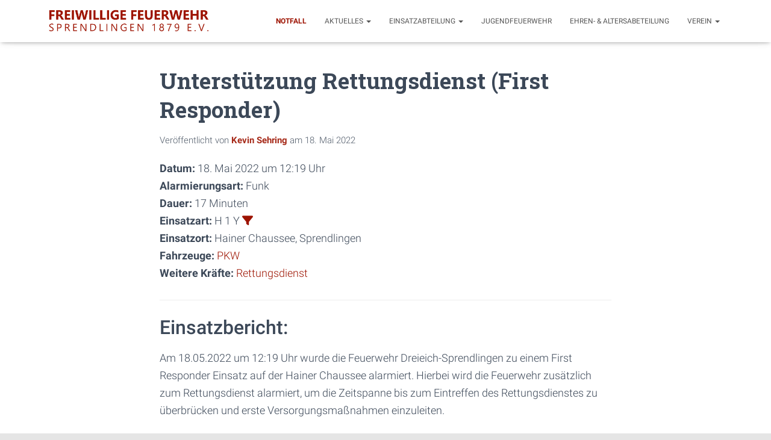

--- FILE ---
content_type: text/html; charset=UTF-8
request_url: https://feuerwehr-sprendlingen.de/einsatzberichte/6716-unterstuetzung-rettungsdienst-first-responder/
body_size: 16055
content:
<!DOCTYPE html>
<html lang="de">

<head>
	<meta charset='UTF-8'>
	<meta name="viewport" content="width=device-width, initial-scale=1">
	<link rel="profile" href="http://gmpg.org/xfn/11">
		<meta name='robots' content='index, follow, max-image-preview:large, max-snippet:-1, max-video-preview:-1' />
	<style>img:is([sizes="auto" i], [sizes^="auto," i]) { contain-intrinsic-size: 3000px 1500px }</style>
	
	<!-- This site is optimized with the Yoast SEO plugin v26.7 - https://yoast.com/wordpress/plugins/seo/ -->
	<title>Unterstützung Rettungsdienst (First Responder) - Freiwillige Feuerwehr Dreieich-Sprendlingen</title>
	<link rel="canonical" href="https://feuerwehr-sprendlingen.de/einsatzberichte/6716-unterstuetzung-rettungsdienst-first-responder/" />
	<meta property="og:locale" content="de_DE" />
	<meta property="og:type" content="article" />
	<meta property="og:title" content="Unterstützung Rettungsdienst (First Responder) - Freiwillige Feuerwehr Dreieich-Sprendlingen" />
	<meta property="og:description" content="Datum: 18. Mai 2022 um 12:19 UhrAlarmierungsart: FunkDauer: 17 MinutenEinsatzart: H 1 Y&nbsp;Einsatzort: Hainer Chaussee, SprendlingenFahrzeuge: PKWWeitere Kr&auml;fte: Rettungsdienst Einsatzbericht: Am 18.05.2022 um 12:19 Uhr wurde die Feuerwehr Dreieich-Sprendlingen zu einem First Responder Einsatz auf der Weiterlesen&hellip;" />
	<meta property="og:url" content="https://feuerwehr-sprendlingen.de/einsatzberichte/6716-unterstuetzung-rettungsdienst-first-responder/" />
	<meta property="og:site_name" content="Freiwillige Feuerwehr Dreieich-Sprendlingen" />
	<meta property="article:publisher" content="https://www.facebook.com/ffdsprendlingen" />
	<meta property="article:modified_time" content="2022-05-18T17:46:37+00:00" />
	<meta name="twitter:card" content="summary_large_image" />
	<meta name="twitter:label1" content="Geschätzte Lesezeit" />
	<meta name="twitter:data1" content="1 Minute" />
	<script type="application/ld+json" class="yoast-schema-graph">{"@context":"https://schema.org","@graph":[{"@type":"WebPage","@id":"https://feuerwehr-sprendlingen.de/einsatzberichte/6716-unterstuetzung-rettungsdienst-first-responder/","url":"https://feuerwehr-sprendlingen.de/einsatzberichte/6716-unterstuetzung-rettungsdienst-first-responder/","name":"Unterstützung Rettungsdienst (First Responder) - Freiwillige Feuerwehr Dreieich-Sprendlingen","isPartOf":{"@id":"https://feuerwehr-sprendlingen.de/#website"},"datePublished":"2022-05-18T10:19:00+00:00","dateModified":"2022-05-18T17:46:37+00:00","breadcrumb":{"@id":"https://feuerwehr-sprendlingen.de/einsatzberichte/6716-unterstuetzung-rettungsdienst-first-responder/#breadcrumb"},"inLanguage":"de","potentialAction":[{"@type":"ReadAction","target":["https://feuerwehr-sprendlingen.de/einsatzberichte/6716-unterstuetzung-rettungsdienst-first-responder/"]}]},{"@type":"BreadcrumbList","@id":"https://feuerwehr-sprendlingen.de/einsatzberichte/6716-unterstuetzung-rettungsdienst-first-responder/#breadcrumb","itemListElement":[{"@type":"ListItem","position":1,"name":"Startseite","item":"https://feuerwehr-sprendlingen.de/"},{"@type":"ListItem","position":2,"name":"Einsatzberichte","item":"https://feuerwehr-sprendlingen.de/einsatzberichte/"},{"@type":"ListItem","position":3,"name":"Unterstützung Rettungsdienst (First Responder)"}]},{"@type":"WebSite","@id":"https://feuerwehr-sprendlingen.de/#website","url":"https://feuerwehr-sprendlingen.de/","name":"Freiwillige Feuerwehr Dreieich-Sprendlingen","description":"","publisher":{"@id":"https://feuerwehr-sprendlingen.de/#organization"},"potentialAction":[{"@type":"SearchAction","target":{"@type":"EntryPoint","urlTemplate":"https://feuerwehr-sprendlingen.de/?s={search_term_string}"},"query-input":{"@type":"PropertyValueSpecification","valueRequired":true,"valueName":"search_term_string"}}],"inLanguage":"de"},{"@type":"Organization","@id":"https://feuerwehr-sprendlingen.de/#organization","name":"Freiwillige Feuerwehr Dreieich-Sprendlingen","url":"https://feuerwehr-sprendlingen.de/","logo":{"@type":"ImageObject","inLanguage":"de","@id":"https://feuerwehr-sprendlingen.de/#/schema/logo/image/","url":"https://feuerwehr-sprendlingen.de/wp-content/uploads/2020/04/Logo.png","contentUrl":"https://feuerwehr-sprendlingen.de/wp-content/uploads/2020/04/Logo.png","width":3837,"height":3097,"caption":"Freiwillige Feuerwehr Dreieich-Sprendlingen"},"image":{"@id":"https://feuerwehr-sprendlingen.de/#/schema/logo/image/"},"sameAs":["https://www.facebook.com/ffdsprendlingen","https://www.instagram.com/ffdsprendlingen/"]}]}</script>
	<!-- / Yoast SEO plugin. -->


<link rel="alternate" type="application/rss+xml" title="Freiwillige Feuerwehr Dreieich-Sprendlingen &raquo; Feed" href="https://feuerwehr-sprendlingen.de/feed/" />
<link rel="alternate" type="application/rss+xml" title="Freiwillige Feuerwehr Dreieich-Sprendlingen &raquo; Kommentar-Feed" href="https://feuerwehr-sprendlingen.de/comments/feed/" />
<style type="text/css">.brave_popup{display:none}</style><script data-no-optimize="1"> var brave_popup_data = {}; var bravepop_emailValidation=false; var brave_popup_videos = {};  var brave_popup_formData = {};var brave_popup_adminUser = false; var brave_popup_pageInfo = {"type":"single","pageID":6716,"singleType":"einsatz"};  var bravepop_emailSuggestions={};</script><script type="text/javascript">
/* <![CDATA[ */
window._wpemojiSettings = {"baseUrl":"https:\/\/s.w.org\/images\/core\/emoji\/16.0.1\/72x72\/","ext":".png","svgUrl":"https:\/\/s.w.org\/images\/core\/emoji\/16.0.1\/svg\/","svgExt":".svg","source":{"concatemoji":"https:\/\/feuerwehr-sprendlingen.de\/wp-includes\/js\/wp-emoji-release.min.js?ver=6.8.3"}};
/*! This file is auto-generated */
!function(s,n){var o,i,e;function c(e){try{var t={supportTests:e,timestamp:(new Date).valueOf()};sessionStorage.setItem(o,JSON.stringify(t))}catch(e){}}function p(e,t,n){e.clearRect(0,0,e.canvas.width,e.canvas.height),e.fillText(t,0,0);var t=new Uint32Array(e.getImageData(0,0,e.canvas.width,e.canvas.height).data),a=(e.clearRect(0,0,e.canvas.width,e.canvas.height),e.fillText(n,0,0),new Uint32Array(e.getImageData(0,0,e.canvas.width,e.canvas.height).data));return t.every(function(e,t){return e===a[t]})}function u(e,t){e.clearRect(0,0,e.canvas.width,e.canvas.height),e.fillText(t,0,0);for(var n=e.getImageData(16,16,1,1),a=0;a<n.data.length;a++)if(0!==n.data[a])return!1;return!0}function f(e,t,n,a){switch(t){case"flag":return n(e,"\ud83c\udff3\ufe0f\u200d\u26a7\ufe0f","\ud83c\udff3\ufe0f\u200b\u26a7\ufe0f")?!1:!n(e,"\ud83c\udde8\ud83c\uddf6","\ud83c\udde8\u200b\ud83c\uddf6")&&!n(e,"\ud83c\udff4\udb40\udc67\udb40\udc62\udb40\udc65\udb40\udc6e\udb40\udc67\udb40\udc7f","\ud83c\udff4\u200b\udb40\udc67\u200b\udb40\udc62\u200b\udb40\udc65\u200b\udb40\udc6e\u200b\udb40\udc67\u200b\udb40\udc7f");case"emoji":return!a(e,"\ud83e\udedf")}return!1}function g(e,t,n,a){var r="undefined"!=typeof WorkerGlobalScope&&self instanceof WorkerGlobalScope?new OffscreenCanvas(300,150):s.createElement("canvas"),o=r.getContext("2d",{willReadFrequently:!0}),i=(o.textBaseline="top",o.font="600 32px Arial",{});return e.forEach(function(e){i[e]=t(o,e,n,a)}),i}function t(e){var t=s.createElement("script");t.src=e,t.defer=!0,s.head.appendChild(t)}"undefined"!=typeof Promise&&(o="wpEmojiSettingsSupports",i=["flag","emoji"],n.supports={everything:!0,everythingExceptFlag:!0},e=new Promise(function(e){s.addEventListener("DOMContentLoaded",e,{once:!0})}),new Promise(function(t){var n=function(){try{var e=JSON.parse(sessionStorage.getItem(o));if("object"==typeof e&&"number"==typeof e.timestamp&&(new Date).valueOf()<e.timestamp+604800&&"object"==typeof e.supportTests)return e.supportTests}catch(e){}return null}();if(!n){if("undefined"!=typeof Worker&&"undefined"!=typeof OffscreenCanvas&&"undefined"!=typeof URL&&URL.createObjectURL&&"undefined"!=typeof Blob)try{var e="postMessage("+g.toString()+"("+[JSON.stringify(i),f.toString(),p.toString(),u.toString()].join(",")+"));",a=new Blob([e],{type:"text/javascript"}),r=new Worker(URL.createObjectURL(a),{name:"wpTestEmojiSupports"});return void(r.onmessage=function(e){c(n=e.data),r.terminate(),t(n)})}catch(e){}c(n=g(i,f,p,u))}t(n)}).then(function(e){for(var t in e)n.supports[t]=e[t],n.supports.everything=n.supports.everything&&n.supports[t],"flag"!==t&&(n.supports.everythingExceptFlag=n.supports.everythingExceptFlag&&n.supports[t]);n.supports.everythingExceptFlag=n.supports.everythingExceptFlag&&!n.supports.flag,n.DOMReady=!1,n.readyCallback=function(){n.DOMReady=!0}}).then(function(){return e}).then(function(){var e;n.supports.everything||(n.readyCallback(),(e=n.source||{}).concatemoji?t(e.concatemoji):e.wpemoji&&e.twemoji&&(t(e.twemoji),t(e.wpemoji)))}))}((window,document),window._wpemojiSettings);
/* ]]> */
</script>
<link rel='stylesheet' id='bootstrap-css' href='https://feuerwehr-sprendlingen.de/wp-content/themes/hestia/assets/bootstrap/css/bootstrap.min.css?ver=1.0.2' type='text/css' media='all' />
<link rel='stylesheet' id='hestia-font-sizes-css' href='https://feuerwehr-sprendlingen.de/wp-content/themes/hestia/assets/css/font-sizes.min.css?ver=3.1.0' type='text/css' media='all' />
<style id='wp-emoji-styles-inline-css' type='text/css'>

	img.wp-smiley, img.emoji {
		display: inline !important;
		border: none !important;
		box-shadow: none !important;
		height: 1em !important;
		width: 1em !important;
		margin: 0 0.07em !important;
		vertical-align: -0.1em !important;
		background: none !important;
		padding: 0 !important;
	}
</style>
<link rel='stylesheet' id='wp-block-library-css' href='https://feuerwehr-sprendlingen.de/wp-includes/css/dist/block-library/style.min.css?ver=6.8.3' type='text/css' media='all' />
<style id='classic-theme-styles-inline-css' type='text/css'>
/*! This file is auto-generated */
.wp-block-button__link{color:#fff;background-color:#32373c;border-radius:9999px;box-shadow:none;text-decoration:none;padding:calc(.667em + 2px) calc(1.333em + 2px);font-size:1.125em}.wp-block-file__button{background:#32373c;color:#fff;text-decoration:none}
</style>
<style id='global-styles-inline-css' type='text/css'>
:root{--wp--preset--aspect-ratio--square: 1;--wp--preset--aspect-ratio--4-3: 4/3;--wp--preset--aspect-ratio--3-4: 3/4;--wp--preset--aspect-ratio--3-2: 3/2;--wp--preset--aspect-ratio--2-3: 2/3;--wp--preset--aspect-ratio--16-9: 16/9;--wp--preset--aspect-ratio--9-16: 9/16;--wp--preset--color--black: #000000;--wp--preset--color--cyan-bluish-gray: #abb8c3;--wp--preset--color--white: #ffffff;--wp--preset--color--pale-pink: #f78da7;--wp--preset--color--vivid-red: #cf2e2e;--wp--preset--color--luminous-vivid-orange: #ff6900;--wp--preset--color--luminous-vivid-amber: #fcb900;--wp--preset--color--light-green-cyan: #7bdcb5;--wp--preset--color--vivid-green-cyan: #00d084;--wp--preset--color--pale-cyan-blue: #8ed1fc;--wp--preset--color--vivid-cyan-blue: #0693e3;--wp--preset--color--vivid-purple: #9b51e0;--wp--preset--color--accent: #9d1300;--wp--preset--color--background-color: #E5E5E5;--wp--preset--color--header-gradient: #a81d84;--wp--preset--gradient--vivid-cyan-blue-to-vivid-purple: linear-gradient(135deg,rgba(6,147,227,1) 0%,rgb(155,81,224) 100%);--wp--preset--gradient--light-green-cyan-to-vivid-green-cyan: linear-gradient(135deg,rgb(122,220,180) 0%,rgb(0,208,130) 100%);--wp--preset--gradient--luminous-vivid-amber-to-luminous-vivid-orange: linear-gradient(135deg,rgba(252,185,0,1) 0%,rgba(255,105,0,1) 100%);--wp--preset--gradient--luminous-vivid-orange-to-vivid-red: linear-gradient(135deg,rgba(255,105,0,1) 0%,rgb(207,46,46) 100%);--wp--preset--gradient--very-light-gray-to-cyan-bluish-gray: linear-gradient(135deg,rgb(238,238,238) 0%,rgb(169,184,195) 100%);--wp--preset--gradient--cool-to-warm-spectrum: linear-gradient(135deg,rgb(74,234,220) 0%,rgb(151,120,209) 20%,rgb(207,42,186) 40%,rgb(238,44,130) 60%,rgb(251,105,98) 80%,rgb(254,248,76) 100%);--wp--preset--gradient--blush-light-purple: linear-gradient(135deg,rgb(255,206,236) 0%,rgb(152,150,240) 100%);--wp--preset--gradient--blush-bordeaux: linear-gradient(135deg,rgb(254,205,165) 0%,rgb(254,45,45) 50%,rgb(107,0,62) 100%);--wp--preset--gradient--luminous-dusk: linear-gradient(135deg,rgb(255,203,112) 0%,rgb(199,81,192) 50%,rgb(65,88,208) 100%);--wp--preset--gradient--pale-ocean: linear-gradient(135deg,rgb(255,245,203) 0%,rgb(182,227,212) 50%,rgb(51,167,181) 100%);--wp--preset--gradient--electric-grass: linear-gradient(135deg,rgb(202,248,128) 0%,rgb(113,206,126) 100%);--wp--preset--gradient--midnight: linear-gradient(135deg,rgb(2,3,129) 0%,rgb(40,116,252) 100%);--wp--preset--font-size--small: 13px;--wp--preset--font-size--medium: 20px;--wp--preset--font-size--large: 36px;--wp--preset--font-size--x-large: 42px;--wp--preset--spacing--20: 0.44rem;--wp--preset--spacing--30: 0.67rem;--wp--preset--spacing--40: 1rem;--wp--preset--spacing--50: 1.5rem;--wp--preset--spacing--60: 2.25rem;--wp--preset--spacing--70: 3.38rem;--wp--preset--spacing--80: 5.06rem;--wp--preset--shadow--natural: 6px 6px 9px rgba(0, 0, 0, 0.2);--wp--preset--shadow--deep: 12px 12px 50px rgba(0, 0, 0, 0.4);--wp--preset--shadow--sharp: 6px 6px 0px rgba(0, 0, 0, 0.2);--wp--preset--shadow--outlined: 6px 6px 0px -3px rgba(255, 255, 255, 1), 6px 6px rgba(0, 0, 0, 1);--wp--preset--shadow--crisp: 6px 6px 0px rgba(0, 0, 0, 1);}:where(.is-layout-flex){gap: 0.5em;}:where(.is-layout-grid){gap: 0.5em;}body .is-layout-flex{display: flex;}.is-layout-flex{flex-wrap: wrap;align-items: center;}.is-layout-flex > :is(*, div){margin: 0;}body .is-layout-grid{display: grid;}.is-layout-grid > :is(*, div){margin: 0;}:where(.wp-block-columns.is-layout-flex){gap: 2em;}:where(.wp-block-columns.is-layout-grid){gap: 2em;}:where(.wp-block-post-template.is-layout-flex){gap: 1.25em;}:where(.wp-block-post-template.is-layout-grid){gap: 1.25em;}.has-black-color{color: var(--wp--preset--color--black) !important;}.has-cyan-bluish-gray-color{color: var(--wp--preset--color--cyan-bluish-gray) !important;}.has-white-color{color: var(--wp--preset--color--white) !important;}.has-pale-pink-color{color: var(--wp--preset--color--pale-pink) !important;}.has-vivid-red-color{color: var(--wp--preset--color--vivid-red) !important;}.has-luminous-vivid-orange-color{color: var(--wp--preset--color--luminous-vivid-orange) !important;}.has-luminous-vivid-amber-color{color: var(--wp--preset--color--luminous-vivid-amber) !important;}.has-light-green-cyan-color{color: var(--wp--preset--color--light-green-cyan) !important;}.has-vivid-green-cyan-color{color: var(--wp--preset--color--vivid-green-cyan) !important;}.has-pale-cyan-blue-color{color: var(--wp--preset--color--pale-cyan-blue) !important;}.has-vivid-cyan-blue-color{color: var(--wp--preset--color--vivid-cyan-blue) !important;}.has-vivid-purple-color{color: var(--wp--preset--color--vivid-purple) !important;}.has-black-background-color{background-color: var(--wp--preset--color--black) !important;}.has-cyan-bluish-gray-background-color{background-color: var(--wp--preset--color--cyan-bluish-gray) !important;}.has-white-background-color{background-color: var(--wp--preset--color--white) !important;}.has-pale-pink-background-color{background-color: var(--wp--preset--color--pale-pink) !important;}.has-vivid-red-background-color{background-color: var(--wp--preset--color--vivid-red) !important;}.has-luminous-vivid-orange-background-color{background-color: var(--wp--preset--color--luminous-vivid-orange) !important;}.has-luminous-vivid-amber-background-color{background-color: var(--wp--preset--color--luminous-vivid-amber) !important;}.has-light-green-cyan-background-color{background-color: var(--wp--preset--color--light-green-cyan) !important;}.has-vivid-green-cyan-background-color{background-color: var(--wp--preset--color--vivid-green-cyan) !important;}.has-pale-cyan-blue-background-color{background-color: var(--wp--preset--color--pale-cyan-blue) !important;}.has-vivid-cyan-blue-background-color{background-color: var(--wp--preset--color--vivid-cyan-blue) !important;}.has-vivid-purple-background-color{background-color: var(--wp--preset--color--vivid-purple) !important;}.has-black-border-color{border-color: var(--wp--preset--color--black) !important;}.has-cyan-bluish-gray-border-color{border-color: var(--wp--preset--color--cyan-bluish-gray) !important;}.has-white-border-color{border-color: var(--wp--preset--color--white) !important;}.has-pale-pink-border-color{border-color: var(--wp--preset--color--pale-pink) !important;}.has-vivid-red-border-color{border-color: var(--wp--preset--color--vivid-red) !important;}.has-luminous-vivid-orange-border-color{border-color: var(--wp--preset--color--luminous-vivid-orange) !important;}.has-luminous-vivid-amber-border-color{border-color: var(--wp--preset--color--luminous-vivid-amber) !important;}.has-light-green-cyan-border-color{border-color: var(--wp--preset--color--light-green-cyan) !important;}.has-vivid-green-cyan-border-color{border-color: var(--wp--preset--color--vivid-green-cyan) !important;}.has-pale-cyan-blue-border-color{border-color: var(--wp--preset--color--pale-cyan-blue) !important;}.has-vivid-cyan-blue-border-color{border-color: var(--wp--preset--color--vivid-cyan-blue) !important;}.has-vivid-purple-border-color{border-color: var(--wp--preset--color--vivid-purple) !important;}.has-vivid-cyan-blue-to-vivid-purple-gradient-background{background: var(--wp--preset--gradient--vivid-cyan-blue-to-vivid-purple) !important;}.has-light-green-cyan-to-vivid-green-cyan-gradient-background{background: var(--wp--preset--gradient--light-green-cyan-to-vivid-green-cyan) !important;}.has-luminous-vivid-amber-to-luminous-vivid-orange-gradient-background{background: var(--wp--preset--gradient--luminous-vivid-amber-to-luminous-vivid-orange) !important;}.has-luminous-vivid-orange-to-vivid-red-gradient-background{background: var(--wp--preset--gradient--luminous-vivid-orange-to-vivid-red) !important;}.has-very-light-gray-to-cyan-bluish-gray-gradient-background{background: var(--wp--preset--gradient--very-light-gray-to-cyan-bluish-gray) !important;}.has-cool-to-warm-spectrum-gradient-background{background: var(--wp--preset--gradient--cool-to-warm-spectrum) !important;}.has-blush-light-purple-gradient-background{background: var(--wp--preset--gradient--blush-light-purple) !important;}.has-blush-bordeaux-gradient-background{background: var(--wp--preset--gradient--blush-bordeaux) !important;}.has-luminous-dusk-gradient-background{background: var(--wp--preset--gradient--luminous-dusk) !important;}.has-pale-ocean-gradient-background{background: var(--wp--preset--gradient--pale-ocean) !important;}.has-electric-grass-gradient-background{background: var(--wp--preset--gradient--electric-grass) !important;}.has-midnight-gradient-background{background: var(--wp--preset--gradient--midnight) !important;}.has-small-font-size{font-size: var(--wp--preset--font-size--small) !important;}.has-medium-font-size{font-size: var(--wp--preset--font-size--medium) !important;}.has-large-font-size{font-size: var(--wp--preset--font-size--large) !important;}.has-x-large-font-size{font-size: var(--wp--preset--font-size--x-large) !important;}
:where(.wp-block-post-template.is-layout-flex){gap: 1.25em;}:where(.wp-block-post-template.is-layout-grid){gap: 1.25em;}
:where(.wp-block-columns.is-layout-flex){gap: 2em;}:where(.wp-block-columns.is-layout-grid){gap: 2em;}
:root :where(.wp-block-pullquote){font-size: 1.5em;line-height: 1.6;}
</style>
<link rel='stylesheet' id='obfx-module-pub-css-social-sharing-module-0-css' href='https://feuerwehr-sprendlingen.de/wp-content/plugins/themeisle-companion/obfx_modules/social-sharing/css/public.css?ver=3.0.5' type='text/css' media='all' />
<link rel='stylesheet' id='hestia_style-css' href='https://feuerwehr-sprendlingen.de/wp-content/themes/hestia/style.min.css?ver=3.1.0' type='text/css' media='all' />
<style id='hestia_style-inline-css' type='text/css'>
div.wpforms-container-full .wpforms-form div.wpforms-field input.wpforms-error{border:none}div.wpforms-container .wpforms-form input[type=date],div.wpforms-container .wpforms-form input[type=datetime],div.wpforms-container .wpforms-form input[type=datetime-local],div.wpforms-container .wpforms-form input[type=email],div.wpforms-container .wpforms-form input[type=month],div.wpforms-container .wpforms-form input[type=number],div.wpforms-container .wpforms-form input[type=password],div.wpforms-container .wpforms-form input[type=range],div.wpforms-container .wpforms-form input[type=search],div.wpforms-container .wpforms-form input[type=tel],div.wpforms-container .wpforms-form input[type=text],div.wpforms-container .wpforms-form input[type=time],div.wpforms-container .wpforms-form input[type=url],div.wpforms-container .wpforms-form input[type=week],div.wpforms-container .wpforms-form select,div.wpforms-container .wpforms-form textarea,.nf-form-cont input:not([type=button]),div.wpforms-container .wpforms-form .form-group.is-focused .form-control{box-shadow:none}div.wpforms-container .wpforms-form input[type=date],div.wpforms-container .wpforms-form input[type=datetime],div.wpforms-container .wpforms-form input[type=datetime-local],div.wpforms-container .wpforms-form input[type=email],div.wpforms-container .wpforms-form input[type=month],div.wpforms-container .wpforms-form input[type=number],div.wpforms-container .wpforms-form input[type=password],div.wpforms-container .wpforms-form input[type=range],div.wpforms-container .wpforms-form input[type=search],div.wpforms-container .wpforms-form input[type=tel],div.wpforms-container .wpforms-form input[type=text],div.wpforms-container .wpforms-form input[type=time],div.wpforms-container .wpforms-form input[type=url],div.wpforms-container .wpforms-form input[type=week],div.wpforms-container .wpforms-form select,div.wpforms-container .wpforms-form textarea,.nf-form-cont input:not([type=button]){background-image:linear-gradient(#9c27b0,#9c27b0),linear-gradient(#d2d2d2,#d2d2d2);float:none;border:0;border-radius:0;background-color:transparent;background-repeat:no-repeat;background-position:center bottom,center calc(100% - 1px);background-size:0 2px,100% 1px;font-weight:400;transition:background 0s ease-out}div.wpforms-container .wpforms-form .form-group.is-focused .form-control{outline:none;background-size:100% 2px,100% 1px;transition-duration:0.3s}div.wpforms-container .wpforms-form input[type=date].form-control,div.wpforms-container .wpforms-form input[type=datetime].form-control,div.wpforms-container .wpforms-form input[type=datetime-local].form-control,div.wpforms-container .wpforms-form input[type=email].form-control,div.wpforms-container .wpforms-form input[type=month].form-control,div.wpforms-container .wpforms-form input[type=number].form-control,div.wpforms-container .wpforms-form input[type=password].form-control,div.wpforms-container .wpforms-form input[type=range].form-control,div.wpforms-container .wpforms-form input[type=search].form-control,div.wpforms-container .wpforms-form input[type=tel].form-control,div.wpforms-container .wpforms-form input[type=text].form-control,div.wpforms-container .wpforms-form input[type=time].form-control,div.wpforms-container .wpforms-form input[type=url].form-control,div.wpforms-container .wpforms-form input[type=week].form-control,div.wpforms-container .wpforms-form select.form-control,div.wpforms-container .wpforms-form textarea.form-control{border:none;padding:7px 0;font-size:14px}div.wpforms-container .wpforms-form .wpforms-field-select select{border-radius:3px}div.wpforms-container .wpforms-form .wpforms-field-number input[type=number]{background-image:none;border-radius:3px}div.wpforms-container .wpforms-form button[type=submit].wpforms-submit,div.wpforms-container .wpforms-form button[type=submit].wpforms-submit:hover{color:#fff;border:none}.home div.wpforms-container-full .wpforms-form{margin-left:15px;margin-right:15px}div.wpforms-container-full .wpforms-form .wpforms-field{padding:0 0 24px 0 !important}div.wpforms-container-full .wpforms-form .wpforms-submit-container{text-align:right}div.wpforms-container-full .wpforms-form .wpforms-submit-container button{text-transform:uppercase}div.wpforms-container-full .wpforms-form textarea{border:none !important}div.wpforms-container-full .wpforms-form textarea:focus{border-width:0 !important}.home div.wpforms-container .wpforms-form textarea{background-image:linear-gradient(#9c27b0,#9c27b0),linear-gradient(#d2d2d2,#d2d2d2);background-color:transparent;background-repeat:no-repeat;background-position:center bottom,center calc(100% - 1px);background-size:0 2px,100% 1px}@media only screen and(max-width:768px){.wpforms-container-full .wpforms-form .wpforms-one-half,.wpforms-container-full .wpforms-form button{width:100% !important;margin-left:0 !important}.wpforms-container-full .wpforms-form .wpforms-submit-container{text-align:center}}div.wpforms-container .wpforms-form input:focus,div.wpforms-container .wpforms-form select:focus{border:none}.elementor-page .hestia-about>.container{width:100%}.elementor-page .pagebuilder-section{padding:0}.elementor-page .title-in-content,.elementor-page .image-in-page{display:none}.home.elementor-page .main-raised>section.hestia-about{overflow:visible}.elementor-editor-active .navbar{pointer-events:none}.elementor-editor-active #elementor.elementor-edit-mode .elementor-element-overlay{z-index:1000000}.elementor-page.page-template-template-fullwidth .blog-post-wrapper>.container{width:100%}.elementor-page.page-template-template-fullwidth .blog-post-wrapper>.container .col-md-12{padding:0}.elementor-page.page-template-template-fullwidth article.section{padding:0}.elementor-text-editor p,.elementor-text-editor h1,.elementor-text-editor h2,.elementor-text-editor h3,.elementor-text-editor h4,.elementor-text-editor h5,.elementor-text-editor h6{font-size:inherit}
.hestia-top-bar,.hestia-top-bar .widget.widget_shopping_cart .cart_list{background-color:#363537}.hestia-top-bar .widget .label-floating input[type=search]:-webkit-autofill{-webkit-box-shadow:inset 0 0 0 9999px #363537}.hestia-top-bar,.hestia-top-bar .widget .label-floating input[type=search],.hestia-top-bar .widget.widget_search form.form-group:before,.hestia-top-bar .widget.widget_product_search form.form-group:before,.hestia-top-bar .widget.widget_shopping_cart:before{color:#fff}.hestia-top-bar .widget .label-floating input[type=search]{-webkit-text-fill-color:#fff !important}.hestia-top-bar div.widget.widget_shopping_cart:before,.hestia-top-bar .widget.widget_product_search form.form-group:before,.hestia-top-bar .widget.widget_search form.form-group:before{background-color:#fff}.hestia-top-bar a,.hestia-top-bar .top-bar-nav li a{color:#fff}.hestia-top-bar ul li a[href*="mailto:"]:before,.hestia-top-bar ul li a[href*="tel:"]:before{background-color:#fff}.hestia-top-bar a:hover,.hestia-top-bar .top-bar-nav li a:hover{color:#eee}.hestia-top-bar ul li:hover a[href*="mailto:"]:before,.hestia-top-bar ul li:hover a[href*="tel:"]:before{background-color:#eee}
a,.navbar .dropdown-menu li:hover>a,.navbar .dropdown-menu li:focus>a,.navbar .dropdown-menu li:active>a,.navbar .navbar-nav>li .dropdown-menu li:hover>a,body:not(.home) .navbar-default .navbar-nav>.active:not(.btn)>a,body:not(.home) .navbar-default .navbar-nav>.active:not(.btn)>a:hover,body:not(.home) .navbar-default .navbar-nav>.active:not(.btn)>a:focus,a:hover,.card-blog a.moretag:hover,.card-blog a.more-link:hover,.widget a:hover,.has-text-color.has-accent-color,p.has-text-color a{color:#9d1300}.svg-text-color{fill:#9d1300}.pagination span.current,.pagination span.current:focus,.pagination span.current:hover{border-color:#9d1300}button,button:hover,.woocommerce .track_order button[type="submit"],.woocommerce .track_order button[type="submit"]:hover,div.wpforms-container .wpforms-form button[type=submit].wpforms-submit,div.wpforms-container .wpforms-form button[type=submit].wpforms-submit:hover,input[type="button"],input[type="button"]:hover,input[type="submit"],input[type="submit"]:hover,input#searchsubmit,.pagination span.current,.pagination span.current:focus,.pagination span.current:hover,.btn.btn-primary,.btn.btn-primary:link,.btn.btn-primary:hover,.btn.btn-primary:focus,.btn.btn-primary:active,.btn.btn-primary.active,.btn.btn-primary.active:focus,.btn.btn-primary.active:hover,.btn.btn-primary:active:hover,.btn.btn-primary:active:focus,.btn.btn-primary:active:hover,.hestia-sidebar-open.btn.btn-rose,.hestia-sidebar-close.btn.btn-rose,.hestia-sidebar-open.btn.btn-rose:hover,.hestia-sidebar-close.btn.btn-rose:hover,.hestia-sidebar-open.btn.btn-rose:focus,.hestia-sidebar-close.btn.btn-rose:focus,.label.label-primary,.hestia-work .portfolio-item:nth-child(6n+1) .label,.nav-cart .nav-cart-content .widget .buttons .button,.has-accent-background-color[class*="has-background"]{background-color:#9d1300}@media(max-width:768px){.navbar-default .navbar-nav>li>a:hover,.navbar-default .navbar-nav>li>a:focus,.navbar .navbar-nav .dropdown .dropdown-menu li a:hover,.navbar .navbar-nav .dropdown .dropdown-menu li a:focus,.navbar button.navbar-toggle:hover,.navbar .navbar-nav li:hover>a i{color:#9d1300}}body:not(.woocommerce-page) button:not([class^="fl-"]):not(.hestia-scroll-to-top):not(.navbar-toggle):not(.close),body:not(.woocommerce-page) .button:not([class^="fl-"]):not(hestia-scroll-to-top):not(.navbar-toggle):not(.add_to_cart_button):not(.product_type_grouped):not(.product_type_external),div.wpforms-container .wpforms-form button[type=submit].wpforms-submit,input[type="submit"],input[type="button"],.btn.btn-primary,.widget_product_search button[type="submit"],.hestia-sidebar-open.btn.btn-rose,.hestia-sidebar-close.btn.btn-rose,.everest-forms button[type=submit].everest-forms-submit-button{-webkit-box-shadow:0 2px 2px 0 rgba(157,19,0,0.14),0 3px 1px -2px rgba(157,19,0,0.2),0 1px 5px 0 rgba(157,19,0,0.12);box-shadow:0 2px 2px 0 rgba(157,19,0,0.14),0 3px 1px -2px rgba(157,19,0,0.2),0 1px 5px 0 rgba(157,19,0,0.12)}.card .header-primary,.card .content-primary,.everest-forms button[type=submit].everest-forms-submit-button{background:#9d1300}body:not(.woocommerce-page) .button:not([class^="fl-"]):not(.hestia-scroll-to-top):not(.navbar-toggle):not(.add_to_cart_button):hover,body:not(.woocommerce-page) button:not([class^="fl-"]):not(.hestia-scroll-to-top):not(.navbar-toggle):not(.close):hover,div.wpforms-container .wpforms-form button[type=submit].wpforms-submit:hover,input[type="submit"]:hover,input[type="button"]:hover,input#searchsubmit:hover,.widget_product_search button[type="submit"]:hover,.pagination span.current,.btn.btn-primary:hover,.btn.btn-primary:focus,.btn.btn-primary:active,.btn.btn-primary.active,.btn.btn-primary:active:focus,.btn.btn-primary:active:hover,.hestia-sidebar-open.btn.btn-rose:hover,.hestia-sidebar-close.btn.btn-rose:hover,.pagination span.current:hover,.everest-forms button[type=submit].everest-forms-submit-button:hover,.everest-forms button[type=submit].everest-forms-submit-button:focus,.everest-forms button[type=submit].everest-forms-submit-button:active{-webkit-box-shadow:0 14px 26px -12px rgba(157,19,0,0.42),0 4px 23px 0 rgba(0,0,0,0.12),0 8px 10px -5px rgba(157,19,0,0.2);box-shadow:0 14px 26px -12px rgba(157,19,0,0.42),0 4px 23px 0 rgba(0,0,0,0.12),0 8px 10px -5px rgba(157,19,0,0.2);color:#fff}.form-group.is-focused .form-control{background-image:-webkit-gradient(linear,left top,left bottom,from(#9d1300),to(#9d1300)),-webkit-gradient(linear,left top,left bottom,from(#d2d2d2),to(#d2d2d2));background-image:-webkit-linear-gradient(linear,left top,left bottom,from(#9d1300),to(#9d1300)),-webkit-linear-gradient(linear,left top,left bottom,from(#d2d2d2),to(#d2d2d2));background-image:linear-gradient(linear,left top,left bottom,from(#9d1300),to(#9d1300)),linear-gradient(linear,left top,left bottom,from(#d2d2d2),to(#d2d2d2))}.navbar:not(.navbar-transparent) li:not(.btn):hover>a,.navbar li.on-section:not(.btn)>a,.navbar.full-screen-menu.navbar-transparent li:not(.btn):hover>a,.navbar.full-screen-menu .navbar-toggle:hover,.navbar:not(.navbar-transparent) .nav-cart:hover,.navbar:not(.navbar-transparent) .hestia-toggle-search:hover{color:#9d1300}.header-filter-gradient{background:linear-gradient(45deg,rgba(168,29,132,1) 0,rgb(234,57,111) 100%)}.has-text-color.has-header-gradient-color{color:#a81d84}.has-header-gradient-background-color[class*="has-background"]{background-color:#a81d84}.has-text-color.has-background-color-color{color:#E5E5E5}.has-background-color-background-color[class*="has-background"]{background-color:#E5E5E5}
.btn.btn-primary:not(.colored-button):not(.btn-left):not(.btn-right):not(.btn-just-icon):not(.menu-item),input[type="submit"]:not(.search-submit),body:not(.woocommerce-account) .woocommerce .button.woocommerce-Button,.woocommerce .product button.button,.woocommerce .product button.button.alt,.woocommerce .product #respond input#submit,.woocommerce-cart .blog-post .woocommerce .cart-collaterals .cart_totals .checkout-button,.woocommerce-checkout #payment #place_order,.woocommerce-account.woocommerce-page button.button,.woocommerce .track_order button[type="submit"],.nav-cart .nav-cart-content .widget .buttons .button,.woocommerce a.button.wc-backward,body.woocommerce .wccm-catalog-item a.button,body.woocommerce a.wccm-button.button,form.woocommerce-form-coupon button.button,div.wpforms-container .wpforms-form button[type=submit].wpforms-submit,div.woocommerce a.button.alt,div.woocommerce table.my_account_orders .button,.btn.colored-button,.btn.btn-left,.btn.btn-right,.btn:not(.colored-button):not(.btn-left):not(.btn-right):not(.btn-just-icon):not(.menu-item):not(.hestia-sidebar-open):not(.hestia-sidebar-close){padding-top:15px;padding-bottom:15px;padding-left:33px;padding-right:33px}
.btn.btn-primary:not(.colored-button):not(.btn-left):not(.btn-right):not(.btn-just-icon):not(.menu-item),input[type="submit"]:not(.search-submit),body:not(.woocommerce-account) .woocommerce .button.woocommerce-Button,.woocommerce .product button.button,.woocommerce .product button.button.alt,.woocommerce .product #respond input#submit,.woocommerce-cart .blog-post .woocommerce .cart-collaterals .cart_totals .checkout-button,.woocommerce-checkout #payment #place_order,.woocommerce-account.woocommerce-page button.button,.woocommerce .track_order button[type="submit"],.nav-cart .nav-cart-content .widget .buttons .button,.woocommerce a.button.wc-backward,body.woocommerce .wccm-catalog-item a.button,body.woocommerce a.wccm-button.button,form.woocommerce-form-coupon button.button,div.wpforms-container .wpforms-form button[type=submit].wpforms-submit,div.woocommerce a.button.alt,div.woocommerce table.my_account_orders .button,input[type="submit"].search-submit,.hestia-view-cart-wrapper .added_to_cart.wc-forward,.woocommerce-product-search button,.woocommerce-cart .actions .button,#secondary div[id^=woocommerce_price_filter] .button,.woocommerce div[id^=woocommerce_widget_cart].widget .buttons .button,.searchform input[type=submit],.searchform button,.search-form:not(.media-toolbar-primary) input[type=submit],.search-form:not(.media-toolbar-primary) button,.woocommerce-product-search input[type=submit],.btn.colored-button,.btn.btn-left,.btn.btn-right,.btn:not(.colored-button):not(.btn-left):not(.btn-right):not(.btn-just-icon):not(.menu-item):not(.hestia-sidebar-open):not(.hestia-sidebar-close){border-radius:3px}
@media(min-width:769px){.page-header.header-small .hestia-title,.page-header.header-small .title,h1.hestia-title.title-in-content,.main article.section .has-title-font-size{font-size:37px}}@media(max-width:768px){.page-header.header-small .hestia-title,.page-header.header-small .title,h1.hestia-title.title-in-content,.main article.section .has-title-font-size{font-size:26px}}@media(max-width:480px){.page-header.header-small .hestia-title,.page-header.header-small .title,h1.hestia-title.title-in-content,.main article.section .has-title-font-size{font-size:26px}}
</style>
<link rel='stylesheet' id='hestia_fonts-css' href='https://feuerwehr-sprendlingen.de/wp-content/uploads/fonts/5c0e0d476b4480b88abe46a24b82137f/font.css?v=1716792519' type='text/css' media='all' />
<link rel='stylesheet' id='einsatzverwaltung-font-awesome-css' href='https://feuerwehr-sprendlingen.de/wp-content/plugins/einsatzverwaltung/font-awesome/css/fontawesome.min.css?ver=6.2.1' type='text/css' media='all' />
<link rel='stylesheet' id='einsatzverwaltung-font-awesome-solid-css' href='https://feuerwehr-sprendlingen.de/wp-content/plugins/einsatzverwaltung/font-awesome/css/solid.min.css?ver=6.2.1' type='text/css' media='all' />
<link rel='stylesheet' id='einsatzverwaltung-frontend-css' href='https://feuerwehr-sprendlingen.de/wp-content/plugins/einsatzverwaltung/css/style-frontend.css?ver=1.12.0' type='text/css' media='all' />
<link rel='stylesheet' id='ekit-widget-styles-css' href='https://feuerwehr-sprendlingen.de/wp-content/plugins/elementskit-lite/widgets/init/assets/css/widget-styles.css?ver=3.7.8' type='text/css' media='all' />
<link rel='stylesheet' id='ekit-responsive-css' href='https://feuerwehr-sprendlingen.de/wp-content/plugins/elementskit-lite/widgets/init/assets/css/responsive.css?ver=3.7.8' type='text/css' media='all' />
<script type="text/javascript" src="https://feuerwehr-sprendlingen.de/wp-includes/js/jquery/jquery.min.js?ver=3.7.1" id="jquery-core-js"></script>
<script type="text/javascript" src="https://feuerwehr-sprendlingen.de/wp-includes/js/jquery/jquery-migrate.min.js?ver=3.4.1" id="jquery-migrate-js"></script>
<script type="text/javascript" src="https://feuerwehr-sprendlingen.de/wp-content/plugins/einsatzverwaltung/js/reportlist.js?ver=6.8.3" id="einsatzverwaltung-reportlist-js"></script>
<link rel="https://api.w.org/" href="https://feuerwehr-sprendlingen.de/wp-json/" /><link rel="alternate" title="JSON" type="application/json" href="https://feuerwehr-sprendlingen.de/wp-json/wp/v2/einsatz/6716" /><link rel="EditURI" type="application/rsd+xml" title="RSD" href="https://feuerwehr-sprendlingen.de/xmlrpc.php?rsd" />
<meta name="generator" content="WordPress 6.8.3" />
<link rel='shortlink' href='https://feuerwehr-sprendlingen.de/?p=6716' />
<link rel="alternate" title="oEmbed (JSON)" type="application/json+oembed" href="https://feuerwehr-sprendlingen.de/wp-json/oembed/1.0/embed?url=https%3A%2F%2Ffeuerwehr-sprendlingen.de%2Feinsatzberichte%2F6716-unterstuetzung-rettungsdienst-first-responder%2F" />
<link rel="alternate" title="oEmbed (XML)" type="text/xml+oembed" href="https://feuerwehr-sprendlingen.de/wp-json/oembed/1.0/embed?url=https%3A%2F%2Ffeuerwehr-sprendlingen.de%2Feinsatzberichte%2F6716-unterstuetzung-rettungsdienst-first-responder%2F&#038;format=xml" />
<style>

/* CSS added by Hide Metadata Plugin */

.entry-meta .byline:before,
			.entry-header .entry-meta span.byline:before,
			.entry-meta .byline:after,
			.entry-header .entry-meta span.byline:after,
			.single .byline, .group-blog .byline,
			.entry-meta .byline,
			.entry-header .entry-meta > span.byline,
			.entry-meta .author.vcard  {
				content: '';
				display: none;
				margin: 0;
			}</style>
<meta name="google-site-verification" content="HV6J0SlblW-zXOXAxTHqDoz1gbcJsKf0Um1SFsghRDs" />
<!-- Enter your scripts here --><meta name="generator" content="Elementor 3.34.0; features: additional_custom_breakpoints; settings: css_print_method-external, google_font-enabled, font_display-auto">
<style type="text/css">.recentcomments a{display:inline !important;padding:0 !important;margin:0 !important;}</style>			<style>
				.e-con.e-parent:nth-of-type(n+4):not(.e-lazyloaded):not(.e-no-lazyload),
				.e-con.e-parent:nth-of-type(n+4):not(.e-lazyloaded):not(.e-no-lazyload) * {
					background-image: none !important;
				}
				@media screen and (max-height: 1024px) {
					.e-con.e-parent:nth-of-type(n+3):not(.e-lazyloaded):not(.e-no-lazyload),
					.e-con.e-parent:nth-of-type(n+3):not(.e-lazyloaded):not(.e-no-lazyload) * {
						background-image: none !important;
					}
				}
				@media screen and (max-height: 640px) {
					.e-con.e-parent:nth-of-type(n+2):not(.e-lazyloaded):not(.e-no-lazyload),
					.e-con.e-parent:nth-of-type(n+2):not(.e-lazyloaded):not(.e-no-lazyload) * {
						background-image: none !important;
					}
				}
			</style>
			<noscript><style>.lazyload[data-src]{display:none !important;}</style></noscript><style>.lazyload{background-image:none !important;}.lazyload:before{background-image:none !important;}</style><link rel="icon" href="https://feuerwehr-sprendlingen.de/wp-content/uploads/2020/04/cropped-Logo-2-32x32.png" sizes="32x32" />
<link rel="icon" href="https://feuerwehr-sprendlingen.de/wp-content/uploads/2020/04/cropped-Logo-2-192x192.png" sizes="192x192" />
<link rel="apple-touch-icon" href="https://feuerwehr-sprendlingen.de/wp-content/uploads/2020/04/cropped-Logo-2-180x180.png" />
<meta name="msapplication-TileImage" content="https://feuerwehr-sprendlingen.de/wp-content/uploads/2020/04/cropped-Logo-2-270x270.png" />
		<style type="text/css" id="wp-custom-css">
			.entry-meta .byline, .entry-meta .cat-links { display: none; }
 
.entry-meta .posted-on { display: none; }		</style>
		</head>

<body class="wp-singular einsatz-template-default single single-einsatz postid-6716 wp-custom-logo wp-theme-hestia blog-post header-layout-classic-blog elementor-default elementor-kit-3277">
		<div class="wrapper post-6716 einsatz type-einsatz status-publish hentry einsatzart-h-1-y fahrzeug-pkw exteinsatzmittel-rettungsdienst alarmierungsart-funk classic-blog ">
		<header class="header ">
			<div style="display: none"></div>		<nav class="navbar navbar-default navbar-fixed-top  hestia_left navbar-not-transparent">
						<div class="container">
						<div class="navbar-header">
			<div class="title-logo-wrapper">
				<a class="navbar-brand" href="https://feuerwehr-sprendlingen.de/"
						title="Freiwillige Feuerwehr Dreieich-Sprendlingen">
					<img  src="[data-uri]" alt="Freiwillige Feuerwehr Dreieich-Sprendlingen" width="3837" height="669" data-src="https://feuerwehr-sprendlingen.de/wp-content/uploads/2020/04/cropped-Logo-1.png" decoding="async" class="lazyload" data-eio-rwidth="3837" data-eio-rheight="669"><noscript><img  src="https://feuerwehr-sprendlingen.de/wp-content/uploads/2020/04/cropped-Logo-1.png" alt="Freiwillige Feuerwehr Dreieich-Sprendlingen" width="3837" height="669" data-eio="l"></noscript></a>
			</div>
								<div class="navbar-toggle-wrapper">
						<button type="button" class="navbar-toggle" data-toggle="collapse" data-target="#main-navigation">
								<span class="icon-bar"></span><span class="icon-bar"></span><span class="icon-bar"></span>				<span class="sr-only">Navigation umschalten</span>
			</button>
					</div>
				</div>
		<div id="main-navigation" class="collapse navbar-collapse"><ul id="menu-menu" class="nav navbar-nav"><li id="menu-item-4775" class="menu-item menu-item-type-custom menu-item-object-custom menu-item-4775"><a title="Notfall" href="/notfall"><span style='color: #9d1300'><b>Notfall</b></span></a></li>
<li id="menu-item-3427" class="menu-item menu-item-type-post_type menu-item-object-page current_page_parent menu-item-has-children menu-item-3427 dropdown"><a title="Aktuelles" href="https://feuerwehr-sprendlingen.de/aktuelles/" class="dropdown-toggle">Aktuelles <span class="caret-wrap"><span class="caret"><svg aria-hidden="true" focusable="false" data-prefix="fas" data-icon="chevron-down" class="svg-inline--fa fa-chevron-down fa-w-14" role="img" xmlns="http://www.w3.org/2000/svg" viewBox="0 0 448 512"><path d="M207.029 381.476L12.686 187.132c-9.373-9.373-9.373-24.569 0-33.941l22.667-22.667c9.357-9.357 24.522-9.375 33.901-.04L224 284.505l154.745-154.021c9.379-9.335 24.544-9.317 33.901.04l22.667 22.667c9.373 9.373 9.373 24.569 0 33.941L240.971 381.476c-9.373 9.372-24.569 9.372-33.942 0z"></path></svg></span></span></a>
<ul role="menu" class="dropdown-menu">
	<li id="menu-item-3741" class="menu-item menu-item-type-post_type menu-item-object-page current_page_parent menu-item-3741"><a title="Allgemeines" href="https://feuerwehr-sprendlingen.de/aktuelles/">Allgemeines</a></li>
	<li id="menu-item-3740" class="menu-item menu-item-type-post_type menu-item-object-page menu-item-3740"><a title="Einsätze" href="https://feuerwehr-sprendlingen.de/einsaetze/">Einsätze</a></li>
</ul>
</li>
<li id="menu-item-3428" class="menu-item menu-item-type-post_type menu-item-object-page menu-item-has-children menu-item-3428 dropdown"><a title="Einsatzabteilung" href="https://feuerwehr-sprendlingen.de/einsatzabteilung/" class="dropdown-toggle">Einsatzabteilung <span class="caret-wrap"><span class="caret"><svg aria-hidden="true" focusable="false" data-prefix="fas" data-icon="chevron-down" class="svg-inline--fa fa-chevron-down fa-w-14" role="img" xmlns="http://www.w3.org/2000/svg" viewBox="0 0 448 512"><path d="M207.029 381.476L12.686 187.132c-9.373-9.373-9.373-24.569 0-33.941l22.667-22.667c9.357-9.357 24.522-9.375 33.901-.04L224 284.505l154.745-154.021c9.379-9.335 24.544-9.317 33.901.04l22.667 22.667c9.373 9.373 9.373 24.569 0 33.941L240.971 381.476c-9.373 9.372-24.569 9.372-33.942 0z"></path></svg></span></span></a>
<ul role="menu" class="dropdown-menu">
	<li id="menu-item-3730" class="menu-item menu-item-type-post_type menu-item-object-page menu-item-3730"><a title="Über uns" href="https://feuerwehr-sprendlingen.de/einsatzabteilung/">Über uns</a></li>
	<li id="menu-item-3731" class="menu-item menu-item-type-post_type menu-item-object-page menu-item-3731"><a title="Fahrzeuge" href="https://feuerwehr-sprendlingen.de/fahrzeuge/">Fahrzeuge</a></li>
	<li id="menu-item-3729" class="menu-item menu-item-type-post_type menu-item-object-page menu-item-3729"><a title="Mitglied werden" href="https://feuerwehr-sprendlingen.de/feuerwehrmann-frau-werden/">Mitglied werden</a></li>
</ul>
</li>
<li id="menu-item-4386" class="menu-item menu-item-type-post_type menu-item-object-page menu-item-4386"><a title="Jugendfeuerwehr" href="https://feuerwehr-sprendlingen.de/jugendfeuerwehr/">Jugendfeuerwehr</a></li>
<li id="menu-item-3429" class="menu-item menu-item-type-post_type menu-item-object-page menu-item-3429"><a title="Ehren- &#038; Altersabeteilung" href="https://feuerwehr-sprendlingen.de/ehren-altersabteilung/">Ehren- &#038; Altersabeteilung</a></li>
<li id="menu-item-3430" class="menu-item menu-item-type-post_type menu-item-object-page menu-item-has-children menu-item-3430 dropdown"><a title="Verein" href="https://feuerwehr-sprendlingen.de/verein/" class="dropdown-toggle">Verein <span class="caret-wrap"><span class="caret"><svg aria-hidden="true" focusable="false" data-prefix="fas" data-icon="chevron-down" class="svg-inline--fa fa-chevron-down fa-w-14" role="img" xmlns="http://www.w3.org/2000/svg" viewBox="0 0 448 512"><path d="M207.029 381.476L12.686 187.132c-9.373-9.373-9.373-24.569 0-33.941l22.667-22.667c9.357-9.357 24.522-9.375 33.901-.04L224 284.505l154.745-154.021c9.379-9.335 24.544-9.317 33.901.04l22.667 22.667c9.373 9.373 9.373 24.569 0 33.941L240.971 381.476c-9.373 9.372-24.569 9.372-33.942 0z"></path></svg></span></span></a>
<ul role="menu" class="dropdown-menu">
	<li id="menu-item-4239" class="menu-item menu-item-type-post_type menu-item-object-page menu-item-4239"><a title="Über den Verein" href="https://feuerwehr-sprendlingen.de/verein/">Über den Verein</a></li>
	<li id="menu-item-4240" class="menu-item menu-item-type-post_type menu-item-object-page menu-item-4240"><a title="Unterstützen" href="https://feuerwehr-sprendlingen.de/unterstuetzen/">Unterstützen</a></li>
	<li id="menu-item-4241" class="menu-item menu-item-type-post_type menu-item-object-page menu-item-4241"><a title="Fördermitglied werden" href="https://feuerwehr-sprendlingen.de/foerdermitglied-werden/">Fördermitglied werden</a></li>
</ul>
</li>
</ul></div>			</div>
					</nav>
				</header>

<div class="main ">
	<div class="blog-post blog-post-wrapper">
		<div class="container">
			<article id="post-6716" class="section section-text">
	<div class="row">
				<div class="col-md-8 single-post-container col-md-offset-2" data-layout="full-width">

			<div class="single-post-wrap entry-content">	<div class="row"><div class="col-md-12"><h1 class="hestia-title title-in-content entry-title">Unterstützung Rettungsdienst (First Responder)</h1><p class="author meta-in-content">Veröffentlicht von <a href="" class="vcard author"><strong class="fn">Kevin Sehring</strong></a> am <time class="entry-date published" datetime="2022-05-18T12:19:00+02:00" content="2022-05-18">18. Mai 2022</time><time class="updated hestia-hidden" datetime="2022-05-18T19:46:37+02:00">18. Mai 2022</time></p></div></div><p><b>Datum:</b> 18. Mai 2022 um 12:19 Uhr<br><b>Alarmierungsart:</b> Funk<br><b>Dauer:</b> 17 Minuten<br><b>Einsatzart:</b> H 1 Y&nbsp;<a href="https://feuerwehr-sprendlingen.de/einsatzart/h-1-y/" class="fa-solid fa-filter" style="text-decoration:none;" title="Alle Eins&auml;tze vom Typ H 1 Y anzeigen"></a><br><b>Einsatzort:</b> Hainer Chaussee, Sprendlingen<br><b>Fahrzeuge:</b> <a href="https://feuerwehr-sprendlingen.de/pkw/" title="Mehr Informationen zu PKW">PKW</a><br><b>Weitere Kr&auml;fte:</b> <a href="https://www.kreis-offenbach.de/Themen/Feuerwehr-Rettungs-dienst/Rettungs-wachen-Notarzt-standorte" title="Mehr Informationen zu Rettungsdienst" target="_blank">Rettungsdienst</a><br></p><hr><h3>Einsatzbericht:</h3>
<p>Am 18.05.2022 um 12:19 Uhr wurde die Feuerwehr Dreieich-Sprendlingen zu einem First Responder Einsatz auf der Hainer Chaussee alarmiert. Hierbei wird die Feuerwehr zusätzlich zum Rettungsdienst alarmiert, um die Zeitspanne bis zum Eintreffen des Rettungsdienstes zu überbrücken und erste Versorgungsmaßnahmen einzuleiten.</p>



<p>Vor Ort wurde der Patient erstversorgt und bis zum Eintreffen des Rettungsdienstes betreut.</p>
</div>
		<div class="section section-blog-info">
			<div class="row">
				<div class="col-md-6">
					<div class="entry-categories">Kategorien:											</div>
									</div>
					<div class="obfx-hestia-social-wrapper">
		<ul class="entry-social 
		obfx-sharing-inline 		">
							<li class="">
					<a rel="tooltip" aria-label="Facebook" data-original-title="Share on Facebook" class="btn btn-just-icon btn-round btn-facebook"
												href="https://www.facebook.com/sharer.php?u=https://feuerwehr-sprendlingen.de/einsatzberichte/6716-unterstuetzung-rettungsdienst-first-responder/">
						<svg viewBox="38.658 12.828 207.085 207.085"><path d="m158.232 219.912v-94.461h31.707l4.747-36.813h-36.454v-23.504c0-10.658 2.96-17.922 18.245-17.922l19.494-.009v-32.925c-3.373-.447-14.944-1.449-28.406-1.449-28.106 0-47.348 17.155-47.348 48.661v27.149h-31.789v36.813h31.788v94.461z" /></svg>					</a>
				</li>
							<li class="">
					<a rel="tooltip" aria-label="X" data-original-title="Share on X" class="btn btn-just-icon btn-round btn-twitter"
												href="https://twitter.com/intent/tweet?url=https://feuerwehr-sprendlingen.de/einsatzberichte/6716-unterstuetzung-rettungsdienst-first-responder/&#038;text=Unterstützung%20Rettungsdienst%20(First%20Responder)&#038;hashtags=Allgemein">
						<svg viewBox="0 0 512 512"><path d="m389.2 48h70.6l-154.2 176.2 181.4 239.8h-142l-111.3-145.4-127.2 145.4h-70.7l164.9-188.5-173.9-227.5h145.6l100.5 132.9zm-24.8 373.8h39.1l-252.4-333.8h-42z" /></svg>					</a>
				</li>
							<li class="">
					<a rel="tooltip" aria-label="WhatsApp" data-original-title="Share on WhatsApp" class="btn btn-just-icon btn-round btn-whatsapp"
												href="whatsapp://send?text=https://feuerwehr-sprendlingen.de/einsatzberichte/6716-unterstuetzung-rettungsdienst-first-responder/">
						<svg viewBox="0 0 29 29"><path d="m24.7507 4.21149c-2.573-2.64865-6.1297-4.08649-9.7622-4.08649-7.71889 0-13.9243 6.28108-13.84862 13.9243 0 2.4216.68108 4.7676 1.81621 6.8865l-1.967565 7.1892 7.340545-1.8919c2.04323 1.1351 4.31353 1.6649 6.58373 1.6649 7.6433 0 13.8487-6.2811 13.8487-13.9244 0-3.7081-1.4378-7.18914-4.0108-9.76211zm-9.7622 21.34051c-2.0432 0-4.0865-.5297-5.827-1.5892l-.45406-.227-4.38918 1.1351 1.13513-4.3135-.3027-.454c-3.32973-5.373-1.74054-12.48651 3.70811-15.81624 5.4486-3.329728 12.4865-1.74054 15.8162 3.70811 3.3297 5.44863 1.7406 12.48653-3.7081 15.81623-1.7405 1.1351-3.8595 1.7405-5.9784 1.7405zm6.6595-8.4-.8324-.3784s-1.2109-.5297-1.9676-.9081c-.0757 0-.1514-.0756-.227-.0756-.2271 0-.3784.0756-.5298.1513 0 0-.0756.0757-1.1351 1.2865-.0757.1514-.227.227-.3784.227h-.0757c-.0756 0-.227-.0756-.3027-.1513l-.3783-.1514c-.8325-.3784-1.5892-.8324-2.1946-1.4378-.1514-.1514-.3784-.3027-.5298-.4541-.5297-.5297-1.0594-1.1351-1.4378-1.8162l-.0757-.1513c-.0757-.0757-.0757-.1514-.1513-.3027 0-.1514 0-.3027.0756-.3784 0 0 .3027-.3784.5298-.6054.1513-.1514.227-.3784.3784-.5297.1513-.2271.227-.5298.1513-.7568-.0757-.3784-.9838-2.42163-1.2108-2.87568-.1514-.22703-.3027-.3027-.5297-.37838h-.2271c-.1513 0-.3783 0-.60537 0-.15135 0-.3027.07568-.45405.07568l-.07568.07567c-.15135.07568-.3027.22703-.45405.30271-.15135.15135-.22703.3027-.37838.45405-.52973.68108-.83243 1.51351-.83243 2.34595 0 .6054.15135 1.2108.37837 1.7405l.07568.2271c.68108 1.4378 1.58919 2.7243 2.80001 3.8594l.3027.3027c.227.2271.454.3784.6054.6054 1.5892 1.3622 3.4054 2.346 5.4486 2.8757.2271.0757.5298.0757.7568.1514h.7568c.3783 0 .8324-.1514 1.1351-.3027.227-.1514.3784-.1514.5297-.3027l.1514-.1514c.1513-.1514.3027-.227.454-.3784.1514-.1513.3027-.3027.3784-.454.1514-.3027.227-.6811.3027-1.0595 0-.1513 0-.3784 0-.5297 0 0-.0757-.0757-.227-.1514z" /></svg>					</a>
				</li>
							<li class="">
					<a rel="tooltip" aria-label="Email" data-original-title="Share on Email" class="btn btn-just-icon btn-round btn-mail"
												href="mailto:?&#038;subject=Unterstützung%20Rettungsdienst%20(First%20Responder)&#038;body=https://feuerwehr-sprendlingen.de/einsatzberichte/6716-unterstuetzung-rettungsdienst-first-responder/">
						<svg viewBox="0 0 512 384"><path d="m48 0c-26.5 0-48 21.5-48 48 0 15.1 7.1 29.3 19.2 38.4l208 156c17.1 12.8 40.5 12.8 57.6 0l208-156c12.1-9.1 19.2-23.3 19.2-38.4 0-26.5-21.5-48-48-48zm-48 132v188c0 35.3 28.7 64 64 64h384c35.3 0 64-28.7 64-64v-188l-198.4 148.8c-34.1 25.6-81.1 25.6-115.2 0z" /></svg>					</a>
				</li>
							<li class="obfx-hide-desktop-socials ">
					<a rel="tooltip" aria-label="SMS" data-original-title="Share on SMS" class="btn btn-just-icon btn-round btn-sms"
												href="sms://?&#038;body=Unterstützung%20Rettungsdienst%20(First%20Responder)%20-%20https://feuerwehr-sprendlingen.de/einsatzberichte/6716-unterstuetzung-rettungsdienst-first-responder/">
						<svg viewBox="0 0 24 24"><path d="M7.9 20A9 9 0 1 0 4 16.1L2 22Z" /></svg>					</a>
				</li>
					</ul>
	</div>
				</div>
			<hr>
					</div>
		</div>		</div>
</article>

		</div>
	</div>
</div>

			<div class="section related-posts">
				<div class="container">
					<div class="row">
						<div class="col-md-12">
							<h2 class="hestia-title text-center">Verwandte Beiträge</h2>
							<div class="row">
																	<div class="col-md-4">
										<div class="card card-blog">
																							<div class="card-image">
													<a href="https://feuerwehr-sprendlingen.de/2026/01/02/frohes-neues-jahr-2026-sechs-einsaetze-in-der-silvesternacht/" title="Frohes neues Jahr 2026! &#8211; Sechs Einsätze in der Silvesternacht">
														<img width="360" height="240" src="[data-uri]" class="attachment-hestia-blog size-hestia-blog wp-post-image lazyload" alt="" decoding="async" data-src="https://feuerwehr-sprendlingen.de/wp-content/uploads/2026/01/WhatsApp-Image-2025-12-31-at-20.31.59-360x240.jpeg" data-eio-rwidth="360" data-eio-rheight="240" /><noscript><img width="360" height="240" src="https://feuerwehr-sprendlingen.de/wp-content/uploads/2026/01/WhatsApp-Image-2025-12-31-at-20.31.59-360x240.jpeg" class="attachment-hestia-blog size-hestia-blog wp-post-image" alt="" decoding="async" data-eio="l" /></noscript>													</a>
												</div>
																						<div class="content">
												<h6 class="category text-info"><a href="https://feuerwehr-sprendlingen.de/category/allgemein/" title="Alle Beiträge in Allgemein ansehen" >Allgemein</a> </h6>
												<h4 class="card-title">
													<a class="blog-item-title-link" href="https://feuerwehr-sprendlingen.de/2026/01/02/frohes-neues-jahr-2026-sechs-einsaetze-in-der-silvesternacht/" title="Frohes neues Jahr 2026! &#8211; Sechs Einsätze in der Silvesternacht" rel="bookmark">
														Frohes neues Jahr 2026! &#8211; Sechs Einsätze in der Silvesternacht													</a>
												</h4>
												<p class="card-description">Die Freiwillige Feuerwehr Sprendlingen wünscht allen Bürgerinnen und Bürgern ein gesundes und glückliches neues Jahr 2026. Auch in dieser Silvesternacht wurde eine Bereitschaft aus freiwilligen Einsatzkräfte gebildet, um bei Notfällen schnelle Hilfe zu leisten. Insgesamt<a class="moretag" href="https://feuerwehr-sprendlingen.de/2026/01/02/frohes-neues-jahr-2026-sechs-einsaetze-in-der-silvesternacht/"> Weiterlesen&hellip;</a></p>
											</div>
										</div>
									</div>
																	<div class="col-md-4">
										<div class="card card-blog">
																							<div class="card-image">
													<a href="https://feuerwehr-sprendlingen.de/einsatzberichte/11538-balkonbrand-in-der-silvesternacht/" title="Balkonbrand in der Silvesternacht">
														<img width="360" height="240" src="[data-uri]" class="attachment-hestia-blog size-hestia-blog wp-post-image lazyload" alt="" decoding="async" data-src="https://feuerwehr-sprendlingen.de/wp-content/uploads/2025/12/Balkonbrand31122025_01-360x240.jpeg" data-eio-rwidth="360" data-eio-rheight="240" /><noscript><img width="360" height="240" src="https://feuerwehr-sprendlingen.de/wp-content/uploads/2025/12/Balkonbrand31122025_01-360x240.jpeg" class="attachment-hestia-blog size-hestia-blog wp-post-image" alt="" decoding="async" data-eio="l" /></noscript>													</a>
												</div>
																						<div class="content">
												<h6 class="category text-info"><a href="https://feuerwehr-sprendlingen.de/category/einsaetze/" title="Alle Beiträge in Einsätze ansehen" >Einsätze</a> </h6>
												<h4 class="card-title">
													<a class="blog-item-title-link" href="https://feuerwehr-sprendlingen.de/einsatzberichte/11538-balkonbrand-in-der-silvesternacht/" title="Balkonbrand in der Silvesternacht" rel="bookmark">
														Balkonbrand in der Silvesternacht													</a>
												</h4>
												<p class="card-description">Datum: 31. Dezember 2025 um 20:35 UhrAlarmierungsart: MeldeempfängerDauer: 1 Stunde 23 MinutenEinsatzart: F 2&nbsp;Einsatzort: Berliner Ring, SprendlingenFahrzeuge: HLF 20, StLF 20/25, DLK 23/12, GW/L, KdoW 2, KdoW 3, ELWWeitere Kr&auml;fte: DRK OV Dreieich, Polizei, Rettungsdienst Einsatzbericht:<a class="moretag" href="https://feuerwehr-sprendlingen.de/einsatzberichte/11538-balkonbrand-in-der-silvesternacht/"> Weiterlesen&hellip;</a></p>
											</div>
										</div>
									</div>
																	<div class="col-md-4">
										<div class="card card-blog">
																							<div class="card-image">
													<a href="https://feuerwehr-sprendlingen.de/2025/11/12/nikolaus-2025/" title="Nikolaus 2025">
														<img width="360" height="240" src="[data-uri]" class="attachment-hestia-blog size-hestia-blog wp-post-image lazyload" alt="" decoding="async" data-src="https://feuerwehr-sprendlingen.de/wp-content/uploads/2025/11/Nikolaus2025-360x240.jpg" data-eio-rwidth="360" data-eio-rheight="240" /><noscript><img width="360" height="240" src="https://feuerwehr-sprendlingen.de/wp-content/uploads/2025/11/Nikolaus2025-360x240.jpg" class="attachment-hestia-blog size-hestia-blog wp-post-image" alt="" decoding="async" data-eio="l" /></noscript>													</a>
												</div>
																						<div class="content">
												<h6 class="category text-info"><a href="https://feuerwehr-sprendlingen.de/category/allgemein/" title="Alle Beiträge in Allgemein ansehen" >Allgemein</a> </h6>
												<h4 class="card-title">
													<a class="blog-item-title-link" href="https://feuerwehr-sprendlingen.de/2025/11/12/nikolaus-2025/" title="Nikolaus 2025" rel="bookmark">
														Nikolaus 2025													</a>
												</h4>
												<p class="card-description">In diesem Jahr bieten wir am 05. und 06. Dezember wieder den beliebten Feuerwehr-Nikolaus an. In originalgetreuen Kostümen und strahlenden Augen besuchen unsere engagierten Feuerwehr-Nikoläuse Ihre Familien zu Hause. Ein Hauch von Zauber und Tradition<a class="moretag" href="https://feuerwehr-sprendlingen.de/2025/11/12/nikolaus-2025/"> Weiterlesen&hellip;</a></p>
											</div>
										</div>
									</div>
																							</div>
						</div>
					</div>
				</div>
			</div>
					<footer class="footer footer-black footer-big">
			<div class="container">
				<div class="hestia-bottom-footer-content">
					<a href="https://www.dreieich.de/buergerservice/abteilungen/HES:department:11524/brand-und-katastrophenschutz/">
						<img style="width: 15%; float: right" src="[data-uri]" decoding="async" class="lazyloaded lazyload" alt="Stadt Dreieich Logo" data-src="https://feuerwehr-sprendlingen.de/wp-content/uploads/2023/10/DREIEICH-1_1_Weiss.png" data-eio-rwidth="1700" data-eio-rheight="548"><noscript><img style="width: 15%; float: right" src="https://feuerwehr-sprendlingen.de/wp-content/uploads/2023/10/DREIEICH-1_1_Weiss.png" decoding="async" class="lazyloaded" alt="Stadt Dreieich Logo" data-eio="l"></noscript>
					</a>

					<!-- Impressum und Datenschutz Links -->
					<div style="margin-top: 20px; font-size: 0.9em;">
						<a href="/impressum/" style="color: #fff; margin-right: 15px;">Impressum</a>
						<a href="/datenschutz/" style="color: #fff;">Datenschutzerklärung</a>
					</div>
				</div>
			</div>			
		</footer>
	</div>
<script type="speculationrules">
{"prefetch":[{"source":"document","where":{"and":[{"href_matches":"\/*"},{"not":{"href_matches":["\/wp-*.php","\/wp-admin\/*","\/wp-content\/uploads\/*","\/wp-content\/*","\/wp-content\/plugins\/*","\/wp-content\/themes\/hestia\/*","\/*\\?(.+)"]}},{"not":{"selector_matches":"a[rel~=\"nofollow\"]"}},{"not":{"selector_matches":".no-prefetch, .no-prefetch a"}}]},"eagerness":"conservative"}]}
</script>
<!-- Matomo --><script>
(function () {
function initTracking() {
var _paq = window._paq = window._paq || [];
if (!window._paq.find || !window._paq.find(function (m) { return m[0] === "disableCookies"; })) {
	window._paq.push(["disableCookies"]);
}
_paq.push(['enableJSErrorTracking']);
_paq.push(['trackAllContentImpressions']);_paq.push(['trackPageView']);_paq.push(['enableLinkTracking']);_paq.push(['alwaysUseSendBeacon']);_paq.push(['setTrackerUrl', "\/\/feuerwehr-sprendlingen.de\/wp-content\/plugins\/matomo\/app\/matomo.php"]);_paq.push(['setSiteId', '1']);var d=document, g=d.createElement('script'), s=d.getElementsByTagName('script')[0];
g.type='text/javascript'; g.async=true; g.src="\/\/feuerwehr-sprendlingen.de\/wp-content\/uploads\/matomo\/matomo.js"; s.parentNode.insertBefore(g,s);
}
if (document.prerendering) {
	document.addEventListener('prerenderingchange', initTracking, {once: true});
} else {
	initTracking();
}
})();
</script>
<!-- End Matomo Code --><noscript><p><img referrerpolicy="no-referrer-when-downgrade" src="//feuerwehr-sprendlingen.de/wp-content/plugins/matomo/app/matomo.php?idsite=1&amp;rec=1" style="border:0;" alt="" /></p></noscript>
<!-- Enter your scripts here --><div id="bravepop_element_tooltip"></div><div id="bravepop_element_lightbox"><div id="bravepop_element_lightbox_close" onclick="brave_lightbox_close()"></div><div id="bravepop_element_lightbox_content"></div></div>			<script>
				const lazyloadRunObserver = () => {
					const lazyloadBackgrounds = document.querySelectorAll( `.e-con.e-parent:not(.e-lazyloaded)` );
					const lazyloadBackgroundObserver = new IntersectionObserver( ( entries ) => {
						entries.forEach( ( entry ) => {
							if ( entry.isIntersecting ) {
								let lazyloadBackground = entry.target;
								if( lazyloadBackground ) {
									lazyloadBackground.classList.add( 'e-lazyloaded' );
								}
								lazyloadBackgroundObserver.unobserve( entry.target );
							}
						});
					}, { rootMargin: '200px 0px 200px 0px' } );
					lazyloadBackgrounds.forEach( ( lazyloadBackground ) => {
						lazyloadBackgroundObserver.observe( lazyloadBackground );
					} );
				};
				const events = [
					'DOMContentLoaded',
					'elementor/lazyload/observe',
				];
				events.forEach( ( event ) => {
					document.addEventListener( event, lazyloadRunObserver );
				} );
			</script>
			<link rel='stylesheet' id='bravepop_front_css-css' href='https://feuerwehr-sprendlingen.de/wp-content/plugins/brave-popup-builder/assets/css/frontend.min.css?ver=6.8.3' type='text/css' media='all' />
<script type="text/javascript" id="eio-lazy-load-js-before">
/* <![CDATA[ */
var eio_lazy_vars = {"exactdn_domain":"","skip_autoscale":0,"bg_min_dpr":1.1,"threshold":0,"use_dpr":1};
/* ]]> */
</script>
<script type="text/javascript" src="https://feuerwehr-sprendlingen.de/wp-content/plugins/ewww-image-optimizer/includes/lazysizes.min.js?ver=831" id="eio-lazy-load-js" async="async" data-wp-strategy="async"></script>
<script type="text/javascript" src="https://feuerwehr-sprendlingen.de/wp-content/plugins/themeisle-companion/obfx_modules/social-sharing/js/public.js?ver=3.0.5" id="obfx-module-pub-js-social-sharing-0-js"></script>
<script type="text/javascript" id="custom-script-js-extra">
/* <![CDATA[ */
var wpdata = {"object_id":"6716","site_url":"https:\/\/feuerwehr-sprendlingen.de"};
/* ]]> */
</script>
<script type="text/javascript" src="https://feuerwehr-sprendlingen.de/wp-content/plugins/wp-meta-and-date-remover/assets/js/inspector.js?ver=1.1" id="custom-script-js"></script>
<script type="text/javascript" src="https://feuerwehr-sprendlingen.de/wp-includes/js/comment-reply.min.js?ver=6.8.3" id="comment-reply-js" async="async" data-wp-strategy="async"></script>
<script type="text/javascript" src="https://feuerwehr-sprendlingen.de/wp-content/themes/hestia/assets/bootstrap/js/bootstrap.min.js?ver=1.0.2" id="jquery-bootstrap-js"></script>
<script type="text/javascript" src="https://feuerwehr-sprendlingen.de/wp-includes/js/jquery/ui/core.min.js?ver=1.13.3" id="jquery-ui-core-js"></script>
<script type="text/javascript" id="hestia_scripts-js-extra">
/* <![CDATA[ */
var requestpost = {"ajaxurl":"https:\/\/feuerwehr-sprendlingen.de\/wp-admin\/admin-ajax.php","disable_autoslide":"","masonry":""};
/* ]]> */
</script>
<script type="text/javascript" src="https://feuerwehr-sprendlingen.de/wp-content/themes/hestia/assets/js/script.min.js?ver=3.1.0" id="hestia_scripts-js"></script>
<script type="text/javascript" src="https://feuerwehr-sprendlingen.de/wp-content/plugins/elementskit-lite/libs/framework/assets/js/frontend-script.js?ver=3.7.8" id="elementskit-framework-js-frontend-js"></script>
<script type="text/javascript" id="elementskit-framework-js-frontend-js-after">
/* <![CDATA[ */
		var elementskit = {
			resturl: 'https://feuerwehr-sprendlingen.de/wp-json/elementskit/v1/',
		}

		
/* ]]> */
</script>
<script type="text/javascript" src="https://feuerwehr-sprendlingen.de/wp-content/plugins/elementskit-lite/widgets/init/assets/js/widget-scripts.js?ver=3.7.8" id="ekit-widget-scripts-js"></script>
<script type="text/javascript" id="bravepop_front_js-js-extra">
/* <![CDATA[ */
var bravepop_global = {"loggedin":"false","isadmin":"false","referer":"","security":"630f7b9039","goalSecurity":"cecf2b6eb7","couponSecurity":"1ee71423e9","cartURL":"","checkoutURL":"","ajaxURL":"https:\/\/feuerwehr-sprendlingen.de\/wp-admin\/admin-ajax.php","field_required":"Required","no_html_allowed":"No Html Allowed","invalid_number":"Invalid Number","invalid_phone":"Invalid Phone Number","invalid_email":"Invalid Email","invalid_url":"Invalid URL","invalid_date":"Invalid Date","fname_required":"First Name is Required.","lname_required":"Last Name is Required.","username_required":"Username is Required.","email_required":"Email is Required.","email_invalid":"Invalid Email addresss.","pass_required":"Password is Required.","pass_short":"Password is too Short.","yes":"Yes","no":"No","login_error":"Something Went Wrong. Please contact the Site administrator.","pass_reset_success":"Please check your Email for the Password reset link.","customFonts":[],"disableGoogleFonts":"false"};
/* ]]> */
</script>
<script type="text/javascript" src="https://feuerwehr-sprendlingen.de/wp-content/plugins/brave-popup-builder/assets/frontend/brave.js?ver=6.8.3" id="bravepop_front_js-js"></script>
</body>
</html>
